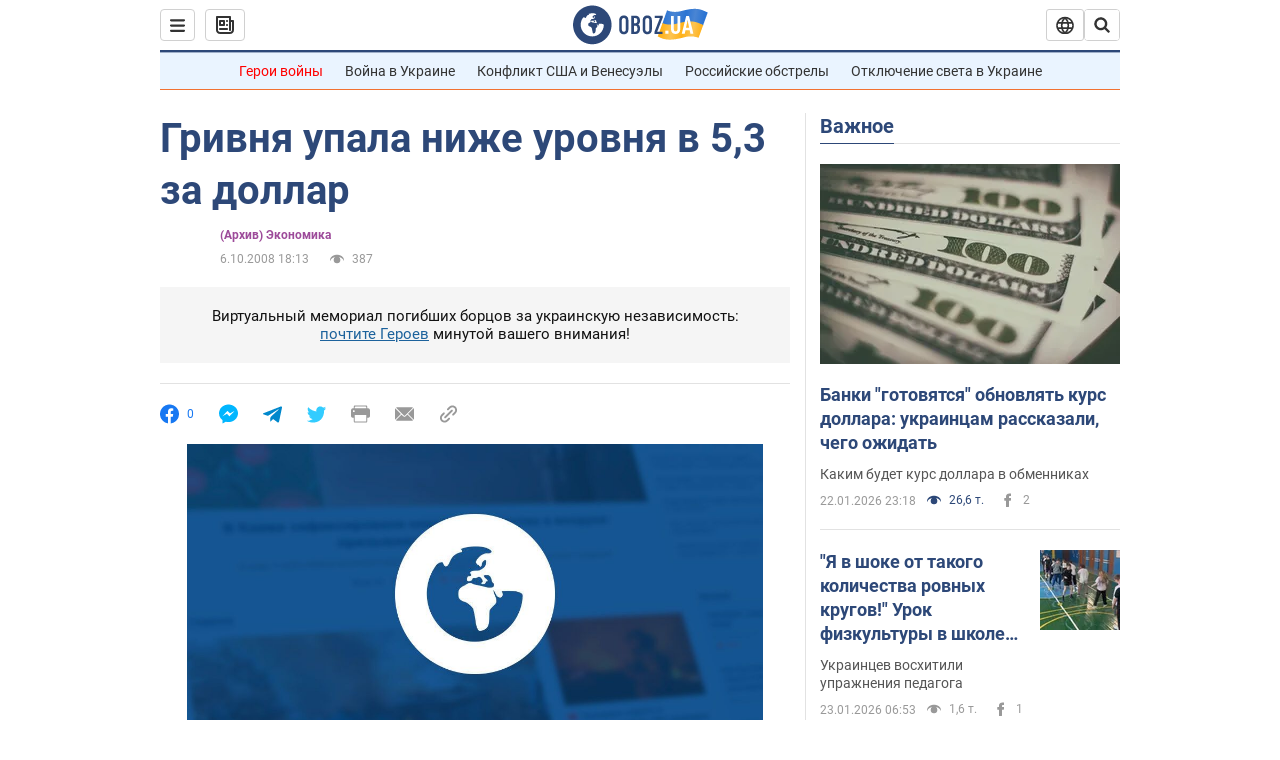

--- FILE ---
content_type: application/x-javascript; charset=utf-8
request_url: https://servicer.idealmedia.io/1418748/1?nocmp=1&sessionId=697338bf-1756a&sessionPage=1&sessionNumberWeek=1&sessionNumber=1&cbuster=1769158847035914300138&pvid=8104e087-7056-4b01-8170-38553f3b94bc&implVersion=11&lct=1763555100&mp4=1&ap=1&consentStrLen=0&wlid=dfcd3e64-3594-448e-b9ed-4cc737863d4b&uniqId=172bb&niet=4g&nisd=false&evt=%5B%7B%22event%22%3A1%2C%22methods%22%3A%5B1%2C2%5D%7D%2C%7B%22event%22%3A2%2C%22methods%22%3A%5B1%2C2%5D%7D%5D&pv=5&jsv=es6&dpr=1&hashCommit=cbd500eb&apt=2008-10-06T18%3A13%3A15&tfre=3783&scale_metric_1=64.00&scale_metric_2=256.00&scale_metric_3=100.00&w=0&h=1&tl=150&tlp=1&sz=0x1&szp=1&szl=1&cxurl=https%3A%2F%2Ffinance.obozrevatel.com%2Fbusiness-and-finance%2Fgrivnya-upala-nizhe-urovnya-v-5%2C3-za-dollar.htm&ref=&lu=https%3A%2F%2Ffinance.obozrevatel.com%2Fbusiness-and-finance%2Fgrivnya-upala-nizhe-urovnya-v-5%2C3-za-dollar.htm
body_size: 895
content:
var _mgq=_mgq||[];
_mgq.push(["IdealmediaLoadGoods1418748_172bb",[
["tsn.ua","11961761","1","Після окупації саме цього міста рф хоче закінчити війну","Переможниця «Битви екстрасенсів», тарологиня Яна Пасинкова передбачила, що Росія планувала вийти до Одеси і після окупації півдня України закінчити війну.","0","","","","4iNQgV89trDx3GsN5x3IGI3C-cup8Idx-8I3VIsDExUwTJzDlndJxZG2sYQLxm7SJP9NESf5a0MfIieRFDqB_Kldt0JdlZKDYLbkLtP-Q-W5Z92kY92F9I3_bhIwoEtu",{"i":"https://s-img.idealmedia.io/n/11961761/45x45/96x0x386x386/aHR0cDovL2ltZ2hvc3RzLmNvbS90LzIwMjYtMDEvNTA5MTUzLzlhMjU5ODJiM2ExM2I0YjVhNjViYWFiOTg1ODY2NDBlLmpwZWc.webp?v=1769158847-vhud1Hx-MGHu3Fvu2vmXIiGqW-9z23YpiAOHxkHcBY4","l":"https://clck.idealmedia.io/pnews/11961761/i/1298901/pp/1/1?h=4iNQgV89trDx3GsN5x3IGI3C-cup8Idx-8I3VIsDExUwTJzDlndJxZG2sYQLxm7SJP9NESf5a0MfIieRFDqB_Kldt0JdlZKDYLbkLtP-Q-W5Z92kY92F9I3_bhIwoEtu&utm_campaign=obozrevatel.com&utm_source=obozrevatel.com&utm_medium=referral&rid=01dbf791-f83a-11f0-a827-d404e6f97680&tt=Direct&att=3&afrd=296&iv=11&ct=1&gdprApplies=0&muid=q0nLDhQ2Ra01&st=-300&mp4=1&h2=RGCnD2pppFaSHdacZpvmnoTb7XFiyzmF87A5iRFByjtRGCPw-Jj4BtYdULfjGweqJaGSQGEi6nxpFvL8b2o0UA**","adc":[],"sdl":0,"dl":"","category":"Интересное","dbbr":0,"bbrt":0,"type":"e","media-type":"static","clicktrackers":[],"cta":"Читати далі","cdt":"","tri":"01dc07b9-f83a-11f0-a827-d404e6f97680","crid":"11961761"}],],
{"awc":{},"dt":"desktop","ts":"","tt":"Direct","isBot":1,"h2":"RGCnD2pppFaSHdacZpvmnoTb7XFiyzmF87A5iRFByjtRGCPw-Jj4BtYdULfjGweqJaGSQGEi6nxpFvL8b2o0UA**","ats":0,"rid":"01dbf791-f83a-11f0-a827-d404e6f97680","pvid":"8104e087-7056-4b01-8170-38553f3b94bc","iv":11,"brid":32,"muidn":"q0nLDhQ2Ra01","dnt":2,"cv":2,"afrd":296,"consent":true,"adv_src_id":39175}]);
_mgqp();
